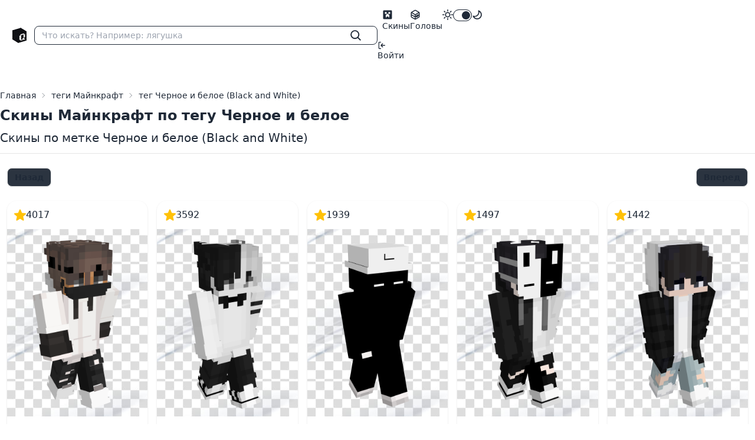

--- FILE ---
content_type: text/html; charset=UTF-8
request_url: https://qukenon.ru/tags/black-and-white
body_size: 5214
content:
<!DOCTYPE html>
<html lang="ru">
<head>
    <meta charset="UTF-8"/>
    <meta name="viewport" content="width=device-width, initial-scale=1.0"/>
    <meta name="csrf-token" content="c4UQwRIMqd7P7DFbYmj5z4eC85p5OdbzAN9pPElh">

    <meta charset="utf-8">
<meta name="viewport" content="width=device-width, initial-scale=1">
<title>Скины Майнкрафт Черное и белое Black and White</title>
<meta name="description" content="Скачать разные скины Майнкрафт по тегу Black and White Черное и белое">
<meta name="keywords" content="майнк  рафт черное и белое black and white, майнкрафт теги, скачать скины майнкрафт, скины майнкрафт по тегу (метке)">
<meta name="csrf-token" content="c4UQwRIMqd7P7DFbYmj5z4eC85p5OdbzAN9pPElh">
<link rel="canonical" href="https://qukenon.ru/tags/black-and-white">

    <link rel="preload" as="style" href="https://qukenon.ru/build/assets/app-DqrItAUC.css" /><link rel="stylesheet" href="https://qukenon.ru/build/assets/app-DqrItAUC.css" />            <link rel="modulepreload" href="https://qukenon.ru/build/assets/app-DvveliPN.js" /><script type="module" src="https://qukenon.ru/build/assets/app-DvveliPN.js"></script>        <script>
        window.isLoggedIn = false;
    </script>














</head>
<body>
<div>
    <div class="navbar bg-base-100">
    <div class="navbar-start flex lg:gap-0.5">
        <div class="lg:hidden dropdown">
            <div tabindex="0" role="button" aria-label="Меню" class="btn btn-sm btn-ghost">
                <svg xmlns="http://www.w3.org/2000/svg" class="h-5 w-5" fill="none" viewBox="0 0 24 24"
                     stroke="currentColor">
                    <path stroke-linecap="round" stroke-linejoin="round" stroke-width="2"
                          d="M4 6h16M4 12h16M4 18h7"/>
                </svg>
            </div>
            <ul tabindex="0"
                class="menu space-y-1 menu-sm dropdown-content mt-3 z-[1] p-2 shadow bg-base-100 rounded-box w-52">
                <li>
                    <a href="https://qukenon.ru/skins"
                       class="">
                        <svg class="text-lg" xmlns="http://www.w3.org/2000/svg" width="1em" height="1em" viewBox="0 0 24 24">
	<path fill="currentColor" d="M4 2h16a2 2 0 0 1 2 2v16a2 2 0 0 1-2 2H4a2 2 0 0 1-2-2V4a2 2 0 0 1 2-2m2 4v4h4v2H8v6h2v-2h4v2h2v-6h-2v-2h4V6h-4v4h-4V6z" />
</svg>                        Скины
                    </a>
                </li>
                <li>
                    <a href="https://qukenon.ru/heads"
                       class="">
                        <svg class="text-lg" xmlns="http://www.w3.org/2000/svg" width="1em" height="1em" viewBox="0 0 24 24">
	<g fill="none" stroke="currentColor" stroke-linecap="round" stroke-linejoin="round" stroke-width="2">
		<path d="M21 16.008V7.99a1.98 1.98 0 0 0-1-1.717l-7-4.008a2.016 2.016 0 0 0-2 0L4 6.273c-.619.355-1 1.01-1 1.718v8.018c0 .709.381 1.363 1 1.717l7 4.008c.62.354 1.38.354 2 0l7-4.008c.619-.355 1-1.01 1-1.718M12 22V12m0 0l8.73-5.04m-17.46 0L12 12m0 5l3.003-1.668m3-1.667L21 12m-9 5l-9-5" />
		<path d="m15 17l3-1.67v-3L15 14z" />
	</g>
</svg>                        Головы
                    </a>
                </li>
            </ul>
        </div>
        <a href="https://qukenon.ru" class="btn btn-sm btn-ghost">
            <img width="24" height="26" src="/assets/logo.png" class="pix" alt="Сервера Майнкрафт">
        </a>
        <form action="https://qukenon.ru/search-skin" class="flex w-full">
            <label class="flex w-full input input-sm input-bordered items-center gap-2">
                <input type="text" class="grow" name="q" placeholder="Что искать? Например: лягушка"/>
                <button aria-label="Найти" class="btn btn-xs btn-ghost btn-square" type="submit">
                    <svg class="text-xl" xmlns="http://www.w3.org/2000/svg" width="1em" height="1em" viewBox="0 0 16 16">
	<path fill="currentColor" d="M10.68 11.74a6 6 0 0 1-7.922-8.982a6 6 0 0 1 8.982 7.922l3.04 3.04a.749.749 0 0 1-.326 1.275a.749.749 0 0 1-.734-.215ZM11.5 7a4.499 4.499 0 1 0-8.997 0A4.499 4.499 0 0 0 11.5 7" />
</svg>                </button>
            </label>
        </form>
    </div>

    <div class="navbar-end">
        <ul class="hidden gap-0.5 lg:flex menu menu-horizontal pr-0">
            <li>
                <a href="https://qukenon.ru/skins"
                   class="">
                    <svg class="text-lg" xmlns="http://www.w3.org/2000/svg" width="1em" height="1em" viewBox="0 0 24 24">
	<path fill="currentColor" d="M4 2h16a2 2 0 0 1 2 2v16a2 2 0 0 1-2 2H4a2 2 0 0 1-2-2V4a2 2 0 0 1 2-2m2 4v4h4v2H8v6h2v-2h4v2h2v-6h-2v-2h4V6h-4v4h-4V6z" />
</svg>                    Скины
                </a>
            </li>
            <li>
                <a href="https://qukenon.ru/heads"
                   class="">
                    <svg class="text-lg" xmlns="http://www.w3.org/2000/svg" width="1em" height="1em" viewBox="0 0 24 24">
	<g fill="none" stroke="currentColor" stroke-linecap="round" stroke-linejoin="round" stroke-width="2">
		<path d="M21 16.008V7.99a1.98 1.98 0 0 0-1-1.717l-7-4.008a2.016 2.016 0 0 0-2 0L4 6.273c-.619.355-1 1.01-1 1.718v8.018c0 .709.381 1.363 1 1.717l7 4.008c.62.354 1.38.354 2 0l7-4.008c.619-.355 1-1.01 1-1.718M12 22V12m0 0l8.73-5.04m-17.46 0L12 12m0 5l3.003-1.668m3-1.667L21 12m-9 5l-9-5" />
		<path d="m15 17l3-1.67v-3L15 14z" />
	</g>
</svg>                    Головы
                </a>
            </li>
            
            
            
            
            
            

            <li >
                <label class="flex cursor-pointer">
                    <svg class="text-lg" xmlns="http://www.w3.org/2000/svg" width="1em" height="1em" viewBox="0 0 16 16">
	<path fill="currentColor" d="M8 12a4 4 0 1 1 0-8a4 4 0 0 1 0 8m0-1.5a2.5 2.5 0 1 0 0-5a2.5 2.5 0 0 0 0 5m5.657-8.157a.75.75 0 0 1 0 1.061l-1.061 1.06a.749.749 0 0 1-1.275-.326a.749.749 0 0 1 .215-.734l1.06-1.06a.75.75 0 0 1 1.06 0Zm-9.193 9.193a.75.75 0 0 1 0 1.06l-1.06 1.061a.75.75 0 1 1-1.061-1.06l1.06-1.061a.75.75 0 0 1 1.061 0M8 0a.75.75 0 0 1 .75.75v1.5a.75.75 0 0 1-1.5 0V.75A.75.75 0 0 1 8 0M3 8a.75.75 0 0 1-.75.75H.75a.75.75 0 0 1 0-1.5h1.5A.75.75 0 0 1 3 8m13 0a.75.75 0 0 1-.75.75h-1.5a.75.75 0 0 1 0-1.5h1.5A.75.75 0 0 1 16 8m-8 5a.75.75 0 0 1 .75.75v1.5a.75.75 0 0 1-1.5 0v-1.5A.75.75 0 0 1 8 13m3.536-1.464a.75.75 0 0 1 1.06 0l1.061 1.06a.75.75 0 0 1-1.06 1.061l-1.061-1.06a.75.75 0 0 1 0-1.061M2.343 2.343a.75.75 0 0 1 1.061 0l1.06 1.061a.751.751 0 0 1-.018 1.042a.751.751 0 0 1-1.042.018l-1.06-1.06a.75.75 0 0 1 0-1.06Z" />
</svg>                    <input type="checkbox" value="forest"
                           checked class="toggle toggle-sm theme-controller">
                    <svg class="text-lg" xmlns="http://www.w3.org/2000/svg" width="1em" height="1em" viewBox="0 0 16 16">
	<path fill="currentColor" d="M9.598 1.591a.749.749 0 0 1 .785-.175a7.001 7.001 0 1 1-8.967 8.967a.75.75 0 0 1 .961-.96a5.5 5.5 0 0 0 7.046-7.046a.75.75 0 0 1 .175-.786m1.616 1.945a7 7 0 0 1-7.678 7.678a5.499 5.499 0 1 0 7.678-7.678" />
</svg>                </label>
            </li>
        </ul>
                    <ul class="gap-0.5 menu menu-horizontal pl-0">
                <li>
                    <a href="https://qukenon.ru/profile">
                        <svg xmlns="http://www.w3.org/2000/svg" width="1em" height="1em" viewBox="0 0 16 16">
	<path fill="currentColor" d="M2 2.75C2 1.784 2.784 1 3.75 1h2.5a.75.75 0 0 1 0 1.5h-2.5a.25.25 0 0 0-.25.25v10.5c0 .138.112.25.25.25h2.5a.75.75 0 0 1 0 1.5h-2.5A1.75 1.75 0 0 1 2 13.25Zm6.56 4.5h5.69a.75.75 0 0 1 0 1.5H8.56l1.97 1.97a.749.749 0 0 1-.326 1.275a.749.749 0 0 1-.734-.215L6.22 8.53a.75.75 0 0 1 0-1.06l3.25-3.25a.749.749 0 0 1 1.275.326a.749.749 0 0 1-.215.734Z" />
</svg>                        Войти
                    </a>
                </li>
            </ul>
            </div>
</div>
    <div class="mx-auto max-w-7xl my-6">
        <div class="w-full">


        </div>
        <div class="flex flex-col pb-3 border-b border-base-200">

        <nav class="text-sm breadcrumbs" aria-label="breadcrumb" itemscope=""
             itemtype="https://schema.org/BreadcrumbList">

            <ol class="breadcrumb">
                <li itemprop="itemListElement" itemscope="" itemtype="https://schema.org/ListItem"
                    class="breadcrumb-item">
                    <a itemprop="item" href="/"><span itemprop="name">Главная</span></a>
                    <meta itemprop="position" content="1">
                </li>
                <li itemprop="itemListElement" itemscope="" itemtype="https://schema.org/ListItem"
                    class="breadcrumb-item">
                    <a itemprop="item" href="/tags"><span itemprop="name">теги Майнкрафт</span></a>
                    <meta itemprop="position" content="2">
                </li>
                <li itemprop="itemListElement" itemscope="" itemtype="https://schema.org/ListItem"
                    class="breadcrumb-item active">
                            <span itemprop="item">
                                <span itemprop="name">
                                    тег Черное и белое (Black and White)                      </span>
                            </span>
                    <meta itemprop="position" content="3">
                </li>
            </ol>
        </nav>
                    <h1 class="font-bold text-2xl mb-2">Скины Майнкрафт по тегу Черное и белое</h1>
                <h2 class=" text-xl">Скины по метке Черное и белое (Black and White)</h2>

    </div>
    <div class="px-3">
        <div class="my-6 text-center">
            <div class="flex justify-between">
            <span disabled class="btn btn-sm">Назад</span>
                <span disabled class="btn btn-sm">Вперед</span>
    </div>

        </div>

        <div class="grid grid-cols-2 md:grid-cols-3 lg:grid-cols-5 gap-4 mt-6">
                            <div class="card card-compact bg-base-100 shadow">
    <div class="flex items-center gap-2 p-3">
        <img src="/assets/images/star-yellow.svg" width="20" height="20"
             alt="звёзды скина майнкрафт Стопмасковирус">
        <span id="skin-thanks-place_emreless">4017</span>
    </div>
    <a class="card-thumbnail" href="/skins/emreless">
        <img src="https://cdn.qukenon.ru/qukenon/skin-images/2001-3000/skin-image-emreless.png"
             loading="lazy"
             class="w-full h-full object-cover"
             title="Изображение фото скина Майнкрафт Emreless"
             alt="скин майнкрафт изображение Emreless">
    </a>
    <div class="card-body">
        <a href="/skins/emreless">
            Скин Майнкрафт
        </a>
        <h2 class="card-title h5">
            <a href="/skins/emreless">Стопмасковирус</a>
        </h2>
        <p>метка скина: <a href="/tags/black-and-white">
                <strong class="text-neutral">Черное и белое</strong>
            </a>
        </p>


        <div class="flex items-center justify-between">
            <a href="/skins/emreless"
               title="Открыть скин (перейти в скин) Emreless в отдельном  окне"
               class="btn btn-primary btn-sm ">Открыть</a>


                        <a href="javascript:void(0)"
               class="add-to-favorite"
               data-sl="emreless">
                <img id="favorite-heart_emreless"
                     src="/assets/images/red-like-empty.svg"
                     width="20"
                     height="20"
                     title="Добавить скин Emreless в любимые себе в
                                         аккаунт"
                     alt="добавить в избранное пользователя">
            </a>


            <a href="javascript:void(0)">
                <img src="/assets/images/star-yellow-empty.svg"
                     class="add-skin-star"
                     title="Добавить звезду скину Emreless"
                     data-sl="emreless"
                     width="20"
                     height="20"
                     style="transition: .3s"
                     alt="добавить лайк на скин майкрафт">
            </a>

        </div>
    </div>
</div>
                            <div class="card card-compact bg-base-100 shadow">
    <div class="flex items-center gap-2 p-3">
        <img src="/assets/images/star-yellow.svg" width="20" height="20"
             alt="звёзды скина майнкрафт Найки мои друзя">
        <span id="skin-thanks-place_svenpex">3592</span>
    </div>
    <a class="card-thumbnail" href="/skins/svenpex">
        <img src="https://cdn.qukenon.ru/qukenon/skin-images/2001-3000/skin-image-svenpex.png"
             loading="lazy"
             class="w-full h-full object-cover"
             title="Изображение фото скина Майнкрафт svenpex"
             alt="скин майнкрафт изображение svenpex">
    </a>
    <div class="card-body">
        <a href="/skins/svenpex">
            Скин Майнкрафт
        </a>
        <h2 class="card-title h5">
            <a href="/skins/svenpex">Найки мои друзя</a>
        </h2>
        <p>метка скина: <a href="/tags/black-and-white">
                <strong class="text-neutral">Черное и белое</strong>
            </a>
        </p>


        <div class="flex items-center justify-between">
            <a href="/skins/svenpex"
               title="Открыть скин (перейти в скин) svenpex в отдельном  окне"
               class="btn btn-primary btn-sm ">Открыть</a>


                        <a href="javascript:void(0)"
               class="add-to-favorite"
               data-sl="svenpex">
                <img id="favorite-heart_svenpex"
                     src="/assets/images/red-like-empty.svg"
                     width="20"
                     height="20"
                     title="Добавить скин svenpex в любимые себе в
                                         аккаунт"
                     alt="добавить в избранное пользователя">
            </a>


            <a href="javascript:void(0)">
                <img src="/assets/images/star-yellow-empty.svg"
                     class="add-skin-star"
                     title="Добавить звезду скину svenpex"
                     data-sl="svenpex"
                     width="20"
                     height="20"
                     style="transition: .3s"
                     alt="добавить лайк на скин майкрафт">
            </a>

        </div>
    </div>
</div>
                            <div class="card card-compact bg-base-100 shadow">
    <div class="flex items-center gap-2 p-3">
        <img src="/assets/images/star-yellow.svg" width="20" height="20"
             alt="звёзды скина майнкрафт Abelur1">
        <span id="skin-thanks-place_abelur">1939</span>
    </div>
    <a class="card-thumbnail" href="/skins/abelur">
        <img src="https://cdn.qukenon.ru/qukenon/skin-images/2001-3000/skin-image-abelur.png"
             loading="lazy"
             class="w-full h-full object-cover"
             title="Изображение фото скина Майнкрафт Abelur1"
             alt="скин майнкрафт изображение Abelur1">
    </a>
    <div class="card-body">
        <a href="/skins/abelur">
            Скин Майнкрафт
        </a>
        <h2 class="card-title h5">
            <a href="/skins/abelur">Abelur1</a>
        </h2>
        <p>метка скина: <a href="/tags/black-and-white">
                <strong class="text-neutral">Черное и белое</strong>
            </a>
        </p>


        <div class="flex items-center justify-between">
            <a href="/skins/abelur"
               title="Открыть скин (перейти в скин) Abelur1 в отдельном  окне"
               class="btn btn-primary btn-sm ">Открыть</a>


                        <a href="javascript:void(0)"
               class="add-to-favorite"
               data-sl="abelur">
                <img id="favorite-heart_abelur"
                     src="/assets/images/red-like-empty.svg"
                     width="20"
                     height="20"
                     title="Добавить скин Abelur1 в любимые себе в
                                         аккаунт"
                     alt="добавить в избранное пользователя">
            </a>


            <a href="javascript:void(0)">
                <img src="/assets/images/star-yellow-empty.svg"
                     class="add-skin-star"
                     title="Добавить звезду скину Abelur1"
                     data-sl="abelur"
                     width="20"
                     height="20"
                     style="transition: .3s"
                     alt="добавить лайк на скин майкрафт">
            </a>

        </div>
    </div>
</div>
                            <div class="card card-compact bg-base-100 shadow">
    <div class="flex items-center gap-2 p-3">
        <img src="/assets/images/star-yellow.svg" width="20" height="20"
             alt="звёзды скина майнкрафт _ShiMoRin_">
        <span id="skin-thanks-place_shimorin">1497</span>
    </div>
    <a class="card-thumbnail" href="/skins/shimorin">
        <img src="https://cdn.qukenon.ru/qukenon/skin-images/2001-3000/skin-image-shimorin.png"
             loading="lazy"
             class="w-full h-full object-cover"
             title="Изображение фото скина Майнкрафт _ShiMoRin_"
             alt="скин майнкрафт изображение _ShiMoRin_">
    </a>
    <div class="card-body">
        <a href="/skins/shimorin">
            Скин Майнкрафт
        </a>
        <h2 class="card-title h5">
            <a href="/skins/shimorin">_ShiMoRin_</a>
        </h2>
        <p>метка скина: <a href="/tags/black-and-white">
                <strong class="text-neutral">Черное и белое</strong>
            </a>
        </p>


        <div class="flex items-center justify-between">
            <a href="/skins/shimorin"
               title="Открыть скин (перейти в скин) _ShiMoRin_ в отдельном  окне"
               class="btn btn-primary btn-sm ">Открыть</a>


                        <a href="javascript:void(0)"
               class="add-to-favorite"
               data-sl="shimorin">
                <img id="favorite-heart_shimorin"
                     src="/assets/images/red-like-empty.svg"
                     width="20"
                     height="20"
                     title="Добавить скин _ShiMoRin_ в любимые себе в
                                         аккаунт"
                     alt="добавить в избранное пользователя">
            </a>


            <a href="javascript:void(0)">
                <img src="/assets/images/star-yellow-empty.svg"
                     class="add-skin-star"
                     title="Добавить звезду скину _ShiMoRin_"
                     data-sl="shimorin"
                     width="20"
                     height="20"
                     style="transition: .3s"
                     alt="добавить лайк на скин майкрафт">
            </a>

        </div>
    </div>
</div>
                            <div class="card card-compact bg-base-100 shadow">
    <div class="flex items-center gap-2 p-3">
        <img src="/assets/images/star-yellow.svg" width="20" height="20"
             alt="звёзды скина майнкрафт Danut04">
        <span id="skin-thanks-place_danut">1442</span>
    </div>
    <a class="card-thumbnail" href="/skins/danut">
        <img src="https://cdn.qukenon.ru/qukenon/skin-images/2001-3000/skin-image-danut.png"
             loading="lazy"
             class="w-full h-full object-cover"
             title="Изображение фото скина Майнкрафт Danut04"
             alt="скин майнкрафт изображение Danut04">
    </a>
    <div class="card-body">
        <a href="/skins/danut">
            Скин Майнкрафт
        </a>
        <h2 class="card-title h5">
            <a href="/skins/danut">Danut04</a>
        </h2>
        <p>метка скина: <a href="/tags/black-and-white">
                <strong class="text-neutral">Черное и белое</strong>
            </a>
        </p>


        <div class="flex items-center justify-between">
            <a href="/skins/danut"
               title="Открыть скин (перейти в скин) Danut04 в отдельном  окне"
               class="btn btn-primary btn-sm ">Открыть</a>


                        <a href="javascript:void(0)"
               class="add-to-favorite"
               data-sl="danut">
                <img id="favorite-heart_danut"
                     src="/assets/images/red-like-empty.svg"
                     width="20"
                     height="20"
                     title="Добавить скин Danut04 в любимые себе в
                                         аккаунт"
                     alt="добавить в избранное пользователя">
            </a>


            <a href="javascript:void(0)">
                <img src="/assets/images/star-yellow-empty.svg"
                     class="add-skin-star"
                     title="Добавить звезду скину Danut04"
                     data-sl="danut"
                     width="20"
                     height="20"
                     style="transition: .3s"
                     alt="добавить лайк на скин майкрафт">
            </a>

        </div>
    </div>
</div>
                            <div class="card card-compact bg-base-100 shadow">
    <div class="flex items-center gap-2 p-3">
        <img src="/assets/images/star-yellow.svg" width="20" height="20"
             alt="звёзды скина майнкрафт GabLevy_">
        <span id="skin-thanks-place_gablevy">1403</span>
    </div>
    <a class="card-thumbnail" href="/skins/gablevy">
        <img src="https://cdn.qukenon.ru/qukenon/skin-images/2001-3000/skin-image-gablevy.png"
             loading="lazy"
             class="w-full h-full object-cover"
             title="Изображение фото скина Майнкрафт GabLevy_"
             alt="скин майнкрафт изображение GabLevy_">
    </a>
    <div class="card-body">
        <a href="/skins/gablevy">
            Скин Майнкрафт
        </a>
        <h2 class="card-title h5">
            <a href="/skins/gablevy">GabLevy_</a>
        </h2>
        <p>метка скина: <a href="/tags/black-and-white">
                <strong class="text-neutral">Черное и белое</strong>
            </a>
        </p>


        <div class="flex items-center justify-between">
            <a href="/skins/gablevy"
               title="Открыть скин (перейти в скин) GabLevy_ в отдельном  окне"
               class="btn btn-primary btn-sm ">Открыть</a>


                        <a href="javascript:void(0)"
               class="add-to-favorite"
               data-sl="gablevy">
                <img id="favorite-heart_gablevy"
                     src="/assets/images/red-like-empty.svg"
                     width="20"
                     height="20"
                     title="Добавить скин GabLevy_ в любимые себе в
                                         аккаунт"
                     alt="добавить в избранное пользователя">
            </a>


            <a href="javascript:void(0)">
                <img src="/assets/images/star-yellow-empty.svg"
                     class="add-skin-star"
                     title="Добавить звезду скину GabLevy_"
                     data-sl="gablevy"
                     width="20"
                     height="20"
                     style="transition: .3s"
                     alt="добавить лайк на скин майкрафт">
            </a>

        </div>
    </div>
</div>
                            <div class="card card-compact bg-base-100 shadow">
    <div class="flex items-center gap-2 p-3">
        <img src="/assets/images/star-yellow.svg" width="20" height="20"
             alt="звёзды скина майнкрафт esnayy">
        <span id="skin-thanks-place_esnayy">1376</span>
    </div>
    <a class="card-thumbnail" href="/skins/esnayy">
        <img src="https://cdn.qukenon.ru/qukenon/skin-images/3001-4000/skin-image-esnayy.png"
             loading="lazy"
             class="w-full h-full object-cover"
             title="Изображение фото скина Майнкрафт esnayy"
             alt="скин майнкрафт изображение esnayy">
    </a>
    <div class="card-body">
        <a href="/skins/esnayy">
            Скин Майнкрафт
        </a>
        <h2 class="card-title h5">
            <a href="/skins/esnayy">esnayy</a>
        </h2>
        <p>метка скина: <a href="/tags/black-and-white">
                <strong class="text-neutral">Черное и белое</strong>
            </a>
        </p>


        <div class="flex items-center justify-between">
            <a href="/skins/esnayy"
               title="Открыть скин (перейти в скин) esnayy в отдельном  окне"
               class="btn btn-primary btn-sm ">Открыть</a>


                        <a href="javascript:void(0)"
               class="add-to-favorite"
               data-sl="esnayy">
                <img id="favorite-heart_esnayy"
                     src="/assets/images/red-like-empty.svg"
                     width="20"
                     height="20"
                     title="Добавить скин esnayy в любимые себе в
                                         аккаунт"
                     alt="добавить в избранное пользователя">
            </a>


            <a href="javascript:void(0)">
                <img src="/assets/images/star-yellow-empty.svg"
                     class="add-skin-star"
                     title="Добавить звезду скину esnayy"
                     data-sl="esnayy"
                     width="20"
                     height="20"
                     style="transition: .3s"
                     alt="добавить лайк на скин майкрафт">
            </a>

        </div>
    </div>
</div>
                            <div class="card card-compact bg-base-100 shadow">
    <div class="flex items-center gap-2 p-3">
        <img src="/assets/images/star-yellow.svg" width="20" height="20"
             alt="звёзды скина майнкрафт CloudyyMind_">
        <span id="skin-thanks-place_cloudyymind">1358</span>
    </div>
    <a class="card-thumbnail" href="/skins/cloudyymind">
        <img src="https://cdn.qukenon.ru/qukenon/skin-images/3001-4000/skin-image-cloudyymind.png"
             loading="lazy"
             class="w-full h-full object-cover"
             title="Изображение фото скина Майнкрафт CloudyyMind_"
             alt="скин майнкрафт изображение CloudyyMind_">
    </a>
    <div class="card-body">
        <a href="/skins/cloudyymind">
            Скин Майнкрафт
        </a>
        <h2 class="card-title h5">
            <a href="/skins/cloudyymind">CloudyyMind_</a>
        </h2>
        <p>метка скина: <a href="/tags/black-and-white">
                <strong class="text-neutral">Черное и белое</strong>
            </a>
        </p>


        <div class="flex items-center justify-between">
            <a href="/skins/cloudyymind"
               title="Открыть скин (перейти в скин) CloudyyMind_ в отдельном  окне"
               class="btn btn-primary btn-sm ">Открыть</a>


                        <a href="javascript:void(0)"
               class="add-to-favorite"
               data-sl="cloudyymind">
                <img id="favorite-heart_cloudyymind"
                     src="/assets/images/red-like-empty.svg"
                     width="20"
                     height="20"
                     title="Добавить скин CloudyyMind_ в любимые себе в
                                         аккаунт"
                     alt="добавить в избранное пользователя">
            </a>


            <a href="javascript:void(0)">
                <img src="/assets/images/star-yellow-empty.svg"
                     class="add-skin-star"
                     title="Добавить звезду скину CloudyyMind_"
                     data-sl="cloudyymind"
                     width="20"
                     height="20"
                     style="transition: .3s"
                     alt="добавить лайк на скин майкрафт">
            </a>

        </div>
    </div>
</div>
                            <div class="card card-compact bg-base-100 shadow">
    <div class="flex items-center gap-2 p-3">
        <img src="/assets/images/star-yellow.svg" width="20" height="20"
             alt="звёзды скина майнкрафт ThriftShopping">
        <span id="skin-thanks-place_thriftshopping">1341</span>
    </div>
    <a class="card-thumbnail" href="/skins/thriftshopping">
        <img src="https://cdn.qukenon.ru/qukenon/skin-images/3001-4000/skin-image-thriftshopping.png"
             loading="lazy"
             class="w-full h-full object-cover"
             title="Изображение фото скина Майнкрафт ThriftShopping"
             alt="скин майнкрафт изображение ThriftShopping">
    </a>
    <div class="card-body">
        <a href="/skins/thriftshopping">
            Скин Майнкрафт
        </a>
        <h2 class="card-title h5">
            <a href="/skins/thriftshopping">ThriftShopping</a>
        </h2>
        <p>метка скина: <a href="/tags/black-and-white">
                <strong class="text-neutral">Черное и белое</strong>
            </a>
        </p>


        <div class="flex items-center justify-between">
            <a href="/skins/thriftshopping"
               title="Открыть скин (перейти в скин) ThriftShopping в отдельном  окне"
               class="btn btn-primary btn-sm ">Открыть</a>


                        <a href="javascript:void(0)"
               class="add-to-favorite"
               data-sl="thriftshopping">
                <img id="favorite-heart_thriftshopping"
                     src="/assets/images/red-like-empty.svg"
                     width="20"
                     height="20"
                     title="Добавить скин ThriftShopping в любимые себе в
                                         аккаунт"
                     alt="добавить в избранное пользователя">
            </a>


            <a href="javascript:void(0)">
                <img src="/assets/images/star-yellow-empty.svg"
                     class="add-skin-star"
                     title="Добавить звезду скину ThriftShopping"
                     data-sl="thriftshopping"
                     width="20"
                     height="20"
                     style="transition: .3s"
                     alt="добавить лайк на скин майкрафт">
            </a>

        </div>
    </div>
</div>
                            <div class="card card-compact bg-base-100 shadow">
    <div class="flex items-center gap-2 p-3">
        <img src="/assets/images/star-yellow.svg" width="20" height="20"
             alt="звёзды скина майнкрафт naamjuni">
        <span id="skin-thanks-place_naamjuni">1031</span>
    </div>
    <a class="card-thumbnail" href="/skins/naamjuni">
        <img src="https://cdn.qukenon.ru/qukenon/skin-images/3001-4000/skin-image-naamjuni.png"
             loading="lazy"
             class="w-full h-full object-cover"
             title="Изображение фото скина Майнкрафт naamjuni"
             alt="скин майнкрафт изображение naamjuni">
    </a>
    <div class="card-body">
        <a href="/skins/naamjuni">
            Скин Майнкрафт
        </a>
        <h2 class="card-title h5">
            <a href="/skins/naamjuni">naamjuni</a>
        </h2>
        <p>метка скина: <a href="/tags/black-and-white">
                <strong class="text-neutral">Черное и белое</strong>
            </a>
        </p>


        <div class="flex items-center justify-between">
            <a href="/skins/naamjuni"
               title="Открыть скин (перейти в скин) naamjuni в отдельном  окне"
               class="btn btn-primary btn-sm ">Открыть</a>


                        <a href="javascript:void(0)"
               class="add-to-favorite"
               data-sl="naamjuni">
                <img id="favorite-heart_naamjuni"
                     src="/assets/images/red-like-empty.svg"
                     width="20"
                     height="20"
                     title="Добавить скин naamjuni в любимые себе в
                                         аккаунт"
                     alt="добавить в избранное пользователя">
            </a>


            <a href="javascript:void(0)">
                <img src="/assets/images/star-yellow-empty.svg"
                     class="add-skin-star"
                     title="Добавить звезду скину naamjuni"
                     data-sl="naamjuni"
                     width="20"
                     height="20"
                     style="transition: .3s"
                     alt="добавить лайк на скин майкрафт">
            </a>

        </div>
    </div>
</div>
                            <div class="card card-compact bg-base-100 shadow">
    <div class="flex items-center gap-2 p-3">
        <img src="/assets/images/star-yellow.svg" width="20" height="20"
             alt="звёзды скина майнкрафт Oversaltedcat">
        <span id="skin-thanks-place_oversaltedcat">529</span>
    </div>
    <a class="card-thumbnail" href="/skins/oversaltedcat">
        <img src="https://cdn.qukenon.ru/qukenon/skin-images/0-1000/skin-image-oversaltedcat.png"
             loading="lazy"
             class="w-full h-full object-cover"
             title="Изображение фото скина Майнкрафт Oversaltedcat"
             alt="скин майнкрафт изображение Oversaltedcat">
    </a>
    <div class="card-body">
        <a href="/skins/oversaltedcat">
            Скин Майнкрафт
        </a>
        <h2 class="card-title h5">
            <a href="/skins/oversaltedcat">Oversaltedcat</a>
        </h2>
        <p>метка скина: <a href="/tags/black-and-white">
                <strong class="text-neutral">Черное и белое</strong>
            </a>
        </p>


        <div class="flex items-center justify-between">
            <a href="/skins/oversaltedcat"
               title="Открыть скин (перейти в скин) Oversaltedcat в отдельном  окне"
               class="btn btn-primary btn-sm ">Открыть</a>


                        <a href="javascript:void(0)"
               class="add-to-favorite"
               data-sl="oversaltedcat">
                <img id="favorite-heart_oversaltedcat"
                     src="/assets/images/red-like-empty.svg"
                     width="20"
                     height="20"
                     title="Добавить скин Oversaltedcat в любимые себе в
                                         аккаунт"
                     alt="добавить в избранное пользователя">
            </a>


            <a href="javascript:void(0)">
                <img src="/assets/images/star-yellow-empty.svg"
                     class="add-skin-star"
                     title="Добавить звезду скину Oversaltedcat"
                     data-sl="oversaltedcat"
                     width="20"
                     height="20"
                     style="transition: .3s"
                     alt="добавить лайк на скин майкрафт">
            </a>

        </div>
    </div>
</div>
                            <div class="card card-compact bg-base-100 shadow">
    <div class="flex items-center gap-2 p-3">
        <img src="/assets/images/star-yellow.svg" width="20" height="20"
             alt="звёзды скина майнкрафт mcths">
        <span id="skin-thanks-place_mcths">95</span>
    </div>
    <a class="card-thumbnail" href="/skins/mcths">
        <img src="https://cdn.qukenon.ru/qukenon/skin-images/1001-2000/skin-image-mcths.png"
             loading="lazy"
             class="w-full h-full object-cover"
             title="Изображение фото скина Майнкрафт mcths"
             alt="скин майнкрафт изображение mcths">
    </a>
    <div class="card-body">
        <a href="/skins/mcths">
            Скин Майнкрафт
        </a>
        <h2 class="card-title h5">
            <a href="/skins/mcths">mcths</a>
        </h2>
        <p>метка скина: <a href="/tags/black-and-white">
                <strong class="text-neutral">Черное и белое</strong>
            </a>
        </p>


        <div class="flex items-center justify-between">
            <a href="/skins/mcths"
               title="Открыть скин (перейти в скин) mcths в отдельном  окне"
               class="btn btn-primary btn-sm ">Открыть</a>


                        <a href="javascript:void(0)"
               class="add-to-favorite"
               data-sl="mcths">
                <img id="favorite-heart_mcths"
                     src="/assets/images/red-like-empty.svg"
                     width="20"
                     height="20"
                     title="Добавить скин mcths в любимые себе в
                                         аккаунт"
                     alt="добавить в избранное пользователя">
            </a>


            <a href="javascript:void(0)">
                <img src="/assets/images/star-yellow-empty.svg"
                     class="add-skin-star"
                     title="Добавить звезду скину mcths"
                     data-sl="mcths"
                     width="20"
                     height="20"
                     style="transition: .3s"
                     alt="добавить лайк на скин майкрафт">
            </a>

        </div>
    </div>
</div>
                            <div class="card card-compact bg-base-100 shadow">
    <div class="flex items-center gap-2 p-3">
        <img src="/assets/images/star-yellow.svg" width="20" height="20"
             alt="звёзды скина майнкрафт Aitsukoo">
        <span id="skin-thanks-place_aitsukoo">66</span>
    </div>
    <a class="card-thumbnail" href="/skins/aitsukoo">
        <img src="https://cdn.qukenon.ru/qukenon/skin-images/1001-2000/skin-image-aitsukoo.png"
             loading="lazy"
             class="w-full h-full object-cover"
             title="Изображение фото скина Майнкрафт Aitsukoo"
             alt="скин майнкрафт изображение Aitsukoo">
    </a>
    <div class="card-body">
        <a href="/skins/aitsukoo">
            Скин Майнкрафт
        </a>
        <h2 class="card-title h5">
            <a href="/skins/aitsukoo">Aitsukoo</a>
        </h2>
        <p>метка скина: <a href="/tags/black-and-white">
                <strong class="text-neutral">Черное и белое</strong>
            </a>
        </p>


        <div class="flex items-center justify-between">
            <a href="/skins/aitsukoo"
               title="Открыть скин (перейти в скин) Aitsukoo в отдельном  окне"
               class="btn btn-primary btn-sm ">Открыть</a>


                        <a href="javascript:void(0)"
               class="add-to-favorite"
               data-sl="aitsukoo">
                <img id="favorite-heart_aitsukoo"
                     src="/assets/images/red-like-empty.svg"
                     width="20"
                     height="20"
                     title="Добавить скин Aitsukoo в любимые себе в
                                         аккаунт"
                     alt="добавить в избранное пользователя">
            </a>


            <a href="javascript:void(0)">
                <img src="/assets/images/star-yellow-empty.svg"
                     class="add-skin-star"
                     title="Добавить звезду скину Aitsukoo"
                     data-sl="aitsukoo"
                     width="20"
                     height="20"
                     style="transition: .3s"
                     alt="добавить лайк на скин майкрафт">
            </a>

        </div>
    </div>
</div>
                            <div class="card card-compact bg-base-100 shadow">
    <div class="flex items-center gap-2 p-3">
        <img src="/assets/images/star-yellow.svg" width="20" height="20"
             alt="звёзды скина майнкрафт 6erk">
        <span id="skin-thanks-place_erk">54</span>
    </div>
    <a class="card-thumbnail" href="/skins/erk">
        <img src="https://cdn.qukenon.ru/qukenon/skin-images/1001-2000/skin-image-erk.png"
             loading="lazy"
             class="w-full h-full object-cover"
             title="Изображение фото скина Майнкрафт 6erk"
             alt="скин майнкрафт изображение 6erk">
    </a>
    <div class="card-body">
        <a href="/skins/erk">
            Скин Майнкрафт
        </a>
        <h2 class="card-title h5">
            <a href="/skins/erk">6erk</a>
        </h2>
        <p>метка скина: <a href="/tags/black-and-white">
                <strong class="text-neutral">Черное и белое</strong>
            </a>
        </p>


        <div class="flex items-center justify-between">
            <a href="/skins/erk"
               title="Открыть скин (перейти в скин) 6erk в отдельном  окне"
               class="btn btn-primary btn-sm ">Открыть</a>


                        <a href="javascript:void(0)"
               class="add-to-favorite"
               data-sl="erk">
                <img id="favorite-heart_erk"
                     src="/assets/images/red-like-empty.svg"
                     width="20"
                     height="20"
                     title="Добавить скин 6erk в любимые себе в
                                         аккаунт"
                     alt="добавить в избранное пользователя">
            </a>


            <a href="javascript:void(0)">
                <img src="/assets/images/star-yellow-empty.svg"
                     class="add-skin-star"
                     title="Добавить звезду скину 6erk"
                     data-sl="erk"
                     width="20"
                     height="20"
                     style="transition: .3s"
                     alt="добавить лайк на скин майкрафт">
            </a>

        </div>
    </div>
</div>
                            <div class="card card-compact bg-base-100 shadow">
    <div class="flex items-center gap-2 p-3">
        <img src="/assets/images/star-yellow.svg" width="20" height="20"
             alt="звёзды скина майнкрафт Dammmn">
        <span id="skin-thanks-place_dammmn">37</span>
    </div>
    <a class="card-thumbnail" href="/skins/dammmn">
        <img src="https://cdn.qukenon.ru/qukenon/skin-images/1001-2000/skin-image-dammmn.png"
             loading="lazy"
             class="w-full h-full object-cover"
             title="Изображение фото скина Майнкрафт Dammmn"
             alt="скин майнкрафт изображение Dammmn">
    </a>
    <div class="card-body">
        <a href="/skins/dammmn">
            Скин Майнкрафт
        </a>
        <h2 class="card-title h5">
            <a href="/skins/dammmn">Dammmn</a>
        </h2>
        <p>метка скина: <a href="/tags/black-and-white">
                <strong class="text-neutral">Черное и белое</strong>
            </a>
        </p>


        <div class="flex items-center justify-between">
            <a href="/skins/dammmn"
               title="Открыть скин (перейти в скин) Dammmn в отдельном  окне"
               class="btn btn-primary btn-sm ">Открыть</a>


                        <a href="javascript:void(0)"
               class="add-to-favorite"
               data-sl="dammmn">
                <img id="favorite-heart_dammmn"
                     src="/assets/images/red-like-empty.svg"
                     width="20"
                     height="20"
                     title="Добавить скин Dammmn в любимые себе в
                                         аккаунт"
                     alt="добавить в избранное пользователя">
            </a>


            <a href="javascript:void(0)">
                <img src="/assets/images/star-yellow-empty.svg"
                     class="add-skin-star"
                     title="Добавить звезду скину Dammmn"
                     data-sl="dammmn"
                     width="20"
                     height="20"
                     style="transition: .3s"
                     alt="добавить лайк на скин майкрафт">
            </a>

        </div>
    </div>
</div>
                            <div class="card card-compact bg-base-100 shadow">
    <div class="flex items-center gap-2 p-3">
        <img src="/assets/images/star-yellow.svg" width="20" height="20"
             alt="звёзды скина майнкрафт Черный в маске без лица">
        <span id="skin-thanks-place_skybuff">1</span>
    </div>
    <a class="card-thumbnail" href="/skins/skybuff">
        <img src="https://cdn.qukenon.ru/qukenon/skin-images/7001-8000/skin-image-skybuff.png"
             loading="lazy"
             class="w-full h-full object-cover"
             title="Изображение фото скина Майнкрафт SkyBuff"
             alt="скин майнкрафт изображение SkyBuff">
    </a>
    <div class="card-body">
        <a href="/skins/skybuff">
            Скин Майнкрафт
        </a>
        <h2 class="card-title h5">
            <a href="/skins/skybuff">Черный в маске без лица</a>
        </h2>
        <p>метка скина: <a href="/tags/black-and-white">
                <strong class="text-neutral">Черное и белое</strong>
            </a>
        </p>


        <div class="flex items-center justify-between">
            <a href="/skins/skybuff"
               title="Открыть скин (перейти в скин) SkyBuff в отдельном  окне"
               class="btn btn-primary btn-sm ">Открыть</a>


                        <a href="javascript:void(0)"
               class="add-to-favorite"
               data-sl="skybuff">
                <img id="favorite-heart_skybuff"
                     src="/assets/images/red-like-empty.svg"
                     width="20"
                     height="20"
                     title="Добавить скин SkyBuff в любимые себе в
                                         аккаунт"
                     alt="добавить в избранное пользователя">
            </a>


            <a href="javascript:void(0)">
                <img src="/assets/images/star-yellow-empty.svg"
                     class="add-skin-star"
                     title="Добавить звезду скину SkyBuff"
                     data-sl="skybuff"
                     width="20"
                     height="20"
                     style="transition: .3s"
                     alt="добавить лайк на скин майкрафт">
            </a>

        </div>
    </div>
</div>
                            <div class="card card-compact bg-base-100 shadow">
    <div class="flex items-center gap-2 p-3">
        <img src="/assets/images/star-yellow.svg" width="20" height="20"
             alt="звёзды скина майнкрафт IMakeSkins">
        <span id="skin-thanks-place_imakeskins">0</span>
    </div>
    <a class="card-thumbnail" href="/skins/imakeskins">
        <img src="https://cdn.qukenon.ru/qukenon/skin-images/0-1000/skin-image-imakeskins.png"
             loading="lazy"
             class="w-full h-full object-cover"
             title="Изображение фото скина Майнкрафт IMakeSkins"
             alt="скин майнкрафт изображение IMakeSkins">
    </a>
    <div class="card-body">
        <a href="/skins/imakeskins">
            Скин Майнкрафт
        </a>
        <h2 class="card-title h5">
            <a href="/skins/imakeskins">IMakeSkins</a>
        </h2>
        <p>метка скина: <a href="/tags/black-and-white">
                <strong class="text-neutral">Черное и белое</strong>
            </a>
        </p>


        <div class="flex items-center justify-between">
            <a href="/skins/imakeskins"
               title="Открыть скин (перейти в скин) IMakeSkins в отдельном  окне"
               class="btn btn-primary btn-sm ">Открыть</a>


                        <a href="javascript:void(0)"
               class="add-to-favorite"
               data-sl="imakeskins">
                <img id="favorite-heart_imakeskins"
                     src="/assets/images/red-like-empty.svg"
                     width="20"
                     height="20"
                     title="Добавить скин IMakeSkins в любимые себе в
                                         аккаунт"
                     alt="добавить в избранное пользователя">
            </a>


            <a href="javascript:void(0)">
                <img src="/assets/images/star-yellow-empty.svg"
                     class="add-skin-star"
                     title="Добавить звезду скину IMakeSkins"
                     data-sl="imakeskins"
                     width="20"
                     height="20"
                     style="transition: .3s"
                     alt="добавить лайк на скин майкрафт">
            </a>

        </div>
    </div>
</div>
                    </div>

        <div class="my-6 text-center">
            <div class="flex justify-between">
            <span disabled class="btn btn-sm">Назад</span>
                <span disabled class="btn btn-sm">Вперед</span>
    </div>

        </div>
    </div>
    </div>
</div>
<div id="notifications" class="hidden toast toast-end"></div>
<!-- Yandex.Metrika counter -->
<script type="text/javascript">
    (function (m, e, t, r, i, k, a) {
        m[i] = m[i] || function () {
            (m[i].a = m[i].a || []).push(arguments)
        };
        m[i].l = 1 * new Date();
        for (var j = 0; j < document.scripts.length; j++) {
            if (document.scripts[j].src === r) {
                return;
            }
        }
        k = e.createElement(t), a = e.getElementsByTagName(t)[0], k.async = 1, k.src = r, a.parentNode.insertBefore(k, a)
    })
    (window, document, "script", "https://mc.yandex.ru/metrika/tag.js", "ym");

    ym(42285069, "init", {
        clickmap: true,
        trackLinks: true,
        accurateTrackBounce: true,
        webvisor: true,
        trackHash: true
    });
</script>
<noscript>
    <div><img src="https://mc.yandex.ru/watch/42285069" style="position:absolute; left:-9999px;" alt=""/></div>
</noscript>
<!-- /Yandex.Metrika counter -->

<!-- Pixel Code - https://proofkit.ru/ -->
<!-- <script defer src="https://proofkit.ru/pixel/AgadGguKcJssdCNzhgdTTfwYfmefOl1o"></script> -->
<!-- END Pixel Code -->
</body>
</html>
